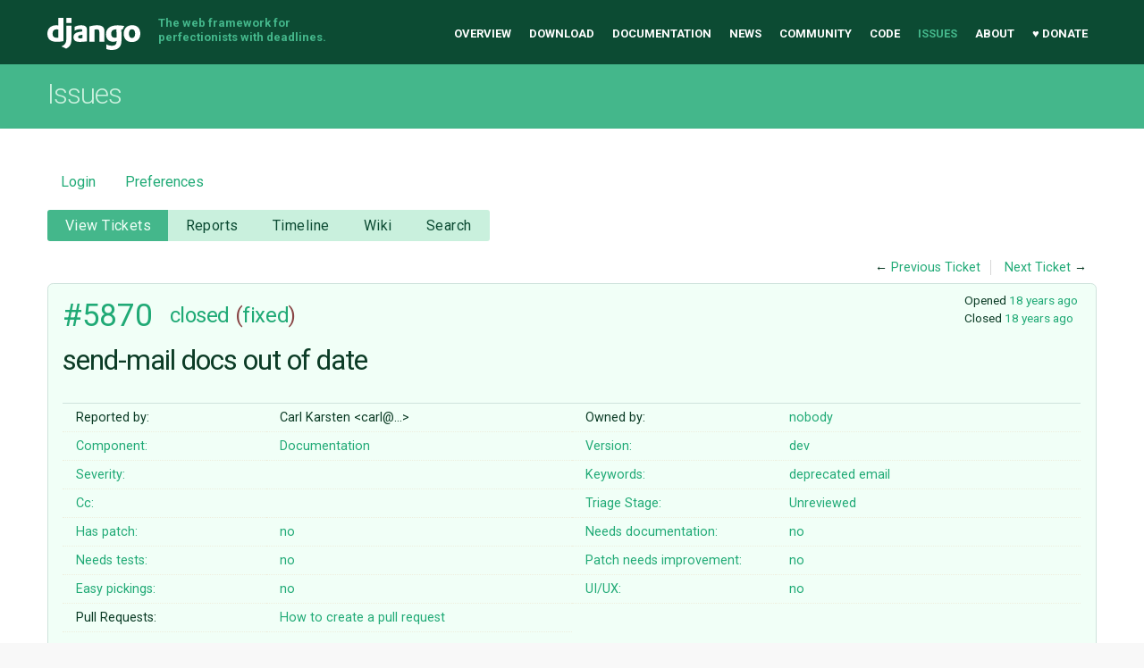

--- FILE ---
content_type: text/html;charset=utf-8
request_url: https://code.djangoproject.com/ticket/5870
body_size: 30902
content:

<!DOCTYPE html>
<html lang="en-US"> 
<head>
        <!-- # block head (content inherited from layout.html) -->
    <title>
      #5870 (send-mail docs out of date)
          – Django

    </title>

    <meta http-equiv="Content-Type" content="text/html; charset=UTF-8" />
    <meta http-equiv="X-UA-Compatible" content="IE=edge" />
    <!--[if IE]><script>
        if (/^#__msie303:/.test(window.location.hash))
        window.location.replace(window.location.hash.replace(/^#__msie303:/, '#'));
        </script><![endif]-->

    <link rel="start"  href="/wiki" />
    <link rel="search"  href="/search" />
    <link rel="help"  href="/wiki/TracGuide" />
    <link rel="stylesheet"  href="/chrome/common/css/trac.css" type="text/css" />
    <link rel="stylesheet"  href="/chrome/common/css/ticket.css" type="text/css" />
    <link rel="stylesheet"  href="/chrome/common/css/jquery-ui/jquery-ui.css" type="text/css" />
    <link rel="stylesheet"  href="/chrome/common/css/jquery-ui-addons.css" type="text/css" />
    <link rel="stylesheet"  href="/chrome/tracdragdrop/tracdragdrop.css" type="text/css" />
    <link rel="icon"  href="/chrome/site/img/favicon.ico" type="image/x-icon" />
    <link rel="first"  href="/ticket/1" title="Ticket #1" />
    <link rel="prev"  href="/ticket/5869" title="Ticket #5869" />
    <link rel="last"  href="/ticket/36872" title="Ticket #36872" />
    <link rel="next"  href="/ticket/5871" title="Ticket #5871" />
    <link rel="alternate"  class="rss" href="/ticket/5870?format=rss" title="RSS Feed" type="application/rss+xml" />
    <link rel="alternate"  class="csv" href="/ticket/5870?format=csv" title="Comma-delimited Text" type="text/csv" />
    <link rel="alternate"  class="tab" href="/ticket/5870?format=tab" title="Tab-delimited Text" type="text/tab-separated-values" />
    <noscript>
      <style>
        .trac-noscript { display: none !important }
      </style>     </noscript>
    <link type="application/opensearchdescription+xml" rel="search"
          href="/search/opensearch"
          title="Search Django"/>
    <script>
      var comments_prefs={"comments_order":"oldest","show_comments":"true","show_prop_changes":"true"};
      var old_values={"cc":"","changetime":"2007-12-01T17:20:19Z","component":"Documentation","description":"\r\n\u003e\u003e\u003e help( send_mail )\r\n{{{\r\nHelp on function send_mail in module django.core.mail:\r\n    NOTE: This method is deprecated. It exists for backwards compatibility.\r\n    New code should use the EmailMessage class directly.\r\n}}}\r\nThis should be stated in\r\nhttp://www.djangoproject.com/documentation/email/#send-mail\r\n","easy":null,"has_patch":"0","id":5870,"keywords":"deprecated email","needs_better_patch":"0","needs_docs":"0","needs_tests":"0","owner":"nobody","reporter":"Carl Karsten \u003ccarl@personnelware.com\u003e","resolution":"fixed","severity":"","stage":"Unreviewed","status":"closed","summary":"send-mail docs out of date","time":"2007-11-03T23:21:24Z","type":"","ui_ux":null,"version":"dev"};
      var changes=[{"author":"Carl Karsten \u003ccarl@personnelware.com\u003e","cnum":1,"comment":"same page: \r\n\r\nhttp://www.djangoproject.com/documentation/email/#the-emailmessage-and-smtpconnection-classes\r\n\r\n.send() doesn't have it's interface documented.  \r\n\r\ndef send(self, fail_silently=False):\r\n\r\nfrom IRC jodal: CarlFK: yes, looks like the docs are lacking compared to the source.\r\n\r\nGuessing the whole thing should be reviewed. ","comment_history":{"0":{"author":"Carl Karsten \u003ccarl@personnelware.com\u003e","comment":"same page: \r\n\r\nhttp://www.djangoproject.com/documentation/email/#the-emailmessage-and-smtpconnection-classes\r\n\r\n.send() doesn't have it's interface documented.  \r\n\r\ndef send(self, fail_silently=False):\r\n\r\nfrom IRC jodal: CarlFK: yes, looks like the docs are lacking compared to the source.\r\n\r\nGuessing the whole thing should be reviewed. ","date":1194133490000000}},"date":1194133490000000,"fields":{},"permanent":1},{"author":"mtredinnick","cnum":2,"comment":"The first one is borderline. There's a difference between deprecated for internal Django use and deprecated as part of the external API (which is what is documented in the text). Anybody reading the docstring is quite free not to use send_mail(), but I'm not sure it's worth asking everybody to port away from it in public code yet.\r\n\r\nFor the second one, we take patches.","comment_history":{"0":{"author":"mtredinnick","comment":"The first one is borderline. There's a difference between deprecated for internal Django use and deprecated as part of the external API (which is what is documented in the text). Anybody reading the docstring is quite free not to use send_mail(), but I'm not sure it's worth asking everybody to port away from it in public code yet.\r\n\r\nFor the second one, we take patches.","date":1194135316000000}},"date":1194135316000000,"fields":{},"permanent":1},{"author":"ubernostrum","cnum":3,"comment":"(In [6790]) Fixed #5870: documented the \"fail_silently\" argument to EmailMessage.send().\n","comment_history":{"0":{"author":"ubernostrum","comment":"(In [6790]) Fixed #5870: documented the \"fail_silently\" argument to EmailMessage.send().\n","date":1196529619000000}},"date":1196529619000000,"fields":{"resolution":{"label":"Resolution","new":"fixed","old":"","rendered":"\"\u2192 \\u003cspan class=\\\"trac-field-new\\\"\\u003efixed\\u003c/span\\u003e\""},"status":{"label":"Status","new":"closed","old":"new","rendered":"\"\\u003cspan class=\\\"trac-field-old\\\"\\u003enew\\u003c/span\\u003e \u2192 \\u003cspan class=\\\"trac-field-new\\\"\\u003eclosed\\u003c/span\\u003e\""}},"permanent":1}];
      var auto_preview_timeout=2.0;
      var form_token="013e22e8826080e515fcd8e7";
      var jquery_ui={"ampm":true,"date_format":"M d, yy","day_names":{"abbreviated":["Sun","Mon","Tue","Wed","Thu","Fri","Sat"],"narrow":["S","M","T","W","T","F","S"],"wide":["Sunday","Monday","Tuesday","Wednesday","Thursday","Friday","Saturday"]},"default_timezone":-360,"first_week_day":0,"month_names":{"abbreviated":["Jan","Feb","Mar","Apr","May","Jun","Jul","Aug","Sep","Oct","Nov","Dec"],"wide":["January","February","March","April","May","June","July","August","September","October","November","December"]},"period_names":{"am":["AM","AM"],"pm":["PM","PM"]},"show_timezone":false,"time_format":"h:mm:ss TT","timepicker_separator":", ","timezone_iso8601":false,"timezone_list":null};
      var _tracdragdrop={"base_url":"/","can_create":false,"max_size":262144,"new_url":"/tracdragdrop/new/ticket/5870","no_image_msg":"No image \"%(id)s\" attached to %(parent)s","parent_name":"Ticket #5870","raw_parent_url":"/raw-attachment/ticket/5870/"};
    </script>
    <script src="/chrome/common/js/jquery.js"></script>
    <script src="/chrome/common/js/babel.js"></script>
    <script src="/chrome/common/js/trac.js"></script>
    <script src="/chrome/common/js/search.js"></script>
    <script src="/chrome/common/js/folding.js"></script>
    <script src="/chrome/common/js/wikitoolbar.js"></script>
    <script src="/chrome/common/js/resizer.js"></script>
    <script src="/chrome/common/js/auto_preview.js"></script>
    <script src="/chrome/common/js/jquery-ui.js"></script>
    <script src="/chrome/common/js/jquery-ui-addons.js"></script>
    <script src="/chrome/common/js/jquery-ui-i18n.js"></script>
    <script src="/chrome/tracdragdrop/tracdragdrop.js"></script>
    <script>
      jQuery(function($) {
        $(".trac-autofocus").focus();
        $(".trac-target-new").attr("target", "_blank");
        if ($.ui) { /* is jquery-ui added? */
          $(".trac-datepicker:not([readonly])")
            .prop("autocomplete", "off").datepicker();
          // Input current date when today is pressed.
          var _goToToday = $.datepicker._gotoToday;
          $.datepicker._gotoToday = function(id) {
            _goToToday.call(this, id);
            this._selectDate(id)
          };
          $(".trac-datetimepicker:not([readonly])")
            .prop("autocomplete", "off").datetimepicker();
        }
        $(".trac-disable").disableSubmit(".trac-disable-determinant");
        setTimeout(function() { $(".trac-scroll").scrollToTop() }, 1);
        $(".trac-disable-on-submit").disableOnSubmit();
      });
    </script>
    <!--   # include 'site_head.html' (layout.html) -->
<meta name="viewport" content="width=device-width, initial-scale=1" />
<link rel="stylesheet" href="/chrome/site/css/output.css" />
<link rel="stylesheet" href="/chrome/site/css/trachacks.css" />
<!--! uncomment for local version of webfont loader if desired. -->
<!--! <script src="/chrome/site/js/lib/webfont.js"></script> -->
<script src="//ajax.googleapis.com/ajax/libs/webfont/1.5.6/webfont.js"></script>
<script>
  WebFont.load({
    google: {
      families: ['Inconsolata:400,700:latin', 'Roboto:400italic,700italic,300,700,400:latin']
    }
  });
</script>
  <script type="text/javascript" src="/chrome/site/tickethacks.js"></script>
    <!--   end of site_head.html -->
    <!-- # endblock head (content inherited from layout.html) -->


    <script src="/chrome/common/js/threaded_comments.js"></script>
    <script>
      jQuery(function($) {
        $("div.description").find("h1,h2,h3,h4,h5,h6")
          .addAnchor(_("Link to this section"));
        $(".foldable").enableFolding(false, true);
        $("#attachments").toggleClass("collapsed");
        $("#trac-up-attachments").click(function () {
          $("#attachments").removeClass("collapsed");
          return true;
        });
        $("#modify").parent().toggleClass("collapsed");
        $(".trac-topnav a").click(function() {
          $("#modify").parent().removeClass("collapsed");
        });

        function setRevertHandler() {
          $("button.trac-revert").click(function() {
            var div = $("div", this);
            var field_name = div[0].id.substr(7);
            var field_value = div.text();
            var input = $("#propertyform *[name=field_" + field_name + "]");
            if (input.length > 0) {
              if (input.filter("input[type=radio]").length > 0) {
                input.val([field_value]);
              } else if (input.filter("input[type=checkbox]").length > 0) {
                input.val(field_value == "1" ? [field_value] : []);
              } else {
                input.val(field_value);
              }
            } else { // Special case for CC checkbox
              input = $("#propertyform input[name=cc_update]").val([]);
            }
            input.change();
            // Remove the revert button
            if ($(this).closest("tbody").children("tr").length === 1)
              $(this).closest(".trac-change-panel").remove();
            else
              $(this).closest("tr").remove();
            return false;
          });
        }
        setRevertHandler();

        var comment_focused = false;
        $("#comment").focus(function() { comment_focused = true; })
                     .blur(function() { comment_focused = false; });
        $("#propertyform").autoSubmit({preview: '1'}, function(data, reply) {
          var items = $(reply);
          // Update ticket box
          $("#ticket").replaceWith(items.filter('#ticket'));
          // Replaces content of #changelog, without recreating it
          $("#changelog").empty().append(items.filter("#changelog").contents());
          // Apply comments order and "Show" preferences
          applyCommentsOrder(
            $('#prefs input[name="trac-comments-order"]:checked').val());
          // Show warnings
          var new_changes = $("#changelog .trac-new");
          $("#trac-edit-warning").toggle(new_changes.length != 0);
          if (new_changes.length != 0)
            $("#changelog").parent().show().removeClass("collapsed");
          $("#trac-preview-warning").remove();
          $("#trac-edit-warning").before(items.filter('#trac-preview-warning'));
          // Update view time
          $("#propertyform input[name='view_time']")
            .replaceWith(items.filter("input[name='view_time']"));
          // Update preview
          var preview = $("#ticketchange")
            .html(items.filter('#preview').children());
          var show_preview = preview.children().length != 0;
          $("#ticketchange").toggle(show_preview);
          setRevertHandler();
          // Execute scripts to load stylesheets
          items.filter("script").appendTo("head");
        }, "#ticketchange .trac-loading");
        $("#trac-comment-editor")
            .autoSubmit({preview_comment: '1'}, function(data, reply) {
          var comment = $("#trac-comment-editor")
            .next("div.comment").html(reply);
          comment.toggle(comment.children().length != 0);
        }, "#changelog .trac-loading");

      });
    </script>
</head>

<body class="mdzr-boxshadow mdzr-svg">
<div role="banner" id="top">
  <div class="container">
    <a class="logo" href="https://www.djangoproject.com/">Django</a>
    <p class="meta">The web framework for perfectionists with deadlines.</p>
    <nav role="navigation">
      <ul>
        <li><a href="https://www.djangoproject.com/">Overview</a></li>
        <li><a href="https://www.djangoproject.com/download/">Download</a></li>
        <li><a href="https://docs.djangoproject.com/">Documentation</a></li>
        <li><a href="https://www.djangoproject.com/weblog/">News</a></li>
        <li><a href="https://www.djangoproject.com/community/">Community</a></li>
        <li>
          <a href="https://github.com/django/django" target="_blank" rel="noopener">Code</a>
        </li>
        <li class="active"><a href="/">Issues</a></li>
        <li><a href="https://www.djangoproject.com/foundation/">About</a></li>
        <li><a href="https://www.djangoproject.com/fundraising/">&#9829; Donate</a></li>
      </ul>
    </nav>
  </div>
</div>  <div id="banner">
    <div class="copy-banner">
      <div class="container">
        <h1>Issues</h1>
      </div>
    </div>

  <div class="container full-width">
    <div role="main">
  <div id="metanav" class="nav">
    <ul>
        <li><a href="/login?referer=/ticket/5870">Login</a></li>
      <li><a href="/prefs">Preferences</a></li>
    </ul>
  </div>
  <div id="mainnav" class="nav">
  <ul><li  class="active first"><a href="/query">View Tickets</a></li><li ><a href="/wiki/Reports">Reports</a></li><li ><a href="/timeline">Timeline</a></li><li ><a href="/wiki">Wiki</a></li><li  class="last"><a href="/search">Search</a></li></ul>
</div>

  <div id="subnav" class="nav">
</div>

  <div id="main" >

    <div id="ctxtnav" class="nav">
      <h2>Context Navigation</h2>
      <ul>
        <li  class="first"><span>&larr; <a class="prev" href="/ticket/5869" title="Ticket #5869">Previous Ticket</a></span></li>
        <li  class="last"><span><a class="next" href="/ticket/5871" title="Ticket #5871">Next Ticket</a> &rarr;</span></li>
      </ul>
      <hr />
    </div>
    

    

    <div id="content" class="ticket">



<div id="ticket">
  <div id="ticketbox" class="trac-content">
    <div class="date">
      <p>Opened <a class="timeline" href="/timeline?from=2007-11-03T18%3A21%3A24-05%3A00&amp;precision=second" title="See timeline at Nov 3, 2007, 6:21:24 PM">18 years ago</a></p>
      <p>Closed <a class="timeline" href="/timeline?from=2007-12-01T11%3A20%3A19-06%3A00&amp;precision=second" title="See timeline at Dec 1, 2007, 11:20:19 AM">18 years ago</a></p>
    </div>


    <h2>
      <a href="/ticket/5870" class="trac-id">#5870</a>
      <span class="trac-status">
        <a href="/query?status=closed">closed</a>
      </span>
      <span class="trac-resolution">
        (<a href="/query?resolution=fixed&amp;status=closed">fixed</a>)
      </span>
    </h2>

    <h1 id="trac-ticket-title" class="searchable">
      <span class="summary">send-mail docs out of date</span>
    </h1>

    <table class="properties">

      <tr>
        <th id="h_reporter">Reported by:</th>
        <td class="searchable" headers="h_reporter"><span class="trac-author">Carl Karsten &lt;carl@…&gt;</span></td>

        <th id="h_owner">Owned by:</th>
        <td headers="h_owner"><a class="trac-author" href="/query?owner=nobody&amp;status=!closed">nobody</a></td>
      </tr>
      <tr>
        <th id="h_component">
          Component:
        </th>
        <td headers="h_component">
          <a href="/query?component=Documentation&amp;status=!closed">Documentation</a>
        </td>
        <th id="h_version">
          Version:
        </th>
        <td headers="h_version">
          <a href="/query?status=!closed&amp;version=dev" title="Released Sep 17, 2025, 2:33:58 PM">dev</a>
        </td>
      </tr>
      <tr>
        <th class="missing" id="h_severity">
          Severity:
        </th>
        <td headers="h_severity">
          
        </td>
        <th id="h_keywords">
          Keywords:
        </th>
        <td class="searchable" headers="h_keywords">
          <a href="/query?keywords=~deprecated&amp;status=!closed">deprecated</a> <a href="/query?keywords=~email&amp;status=!closed">email</a>
        </td>
      </tr>
      <tr>
        <th class="missing" id="h_cc">
          Cc:
        </th>
        <td class="searchable" headers="h_cc">
          
        </td>
        <th id="h_stage">
          Triage Stage:
        </th>
        <td headers="h_stage">
          <a href="/query?stage=Unreviewed&amp;status=!closed">Unreviewed</a>
        </td>
      </tr>
      <tr>
        <th id="h_has_patch">
          Has patch:
        </th>
        <td headers="h_has_patch">
          <a href="/query?has_patch=0&amp;status=!closed">no</a>
        </td>
        <th id="h_needs_docs">
          Needs documentation:
        </th>
        <td headers="h_needs_docs">
          <a href="/query?needs_docs=0&amp;status=!closed">no</a>
        </td>
      </tr>
      <tr>
        <th id="h_needs_tests">
          Needs tests:
        </th>
        <td headers="h_needs_tests">
          <a href="/query?needs_tests=0&amp;status=!closed">no</a>
        </td>
        <th id="h_needs_better_patch">
          Patch needs improvement:
        </th>
        <td headers="h_needs_better_patch">
          <a href="/query?needs_better_patch=0&amp;status=!closed">no</a>
        </td>
      </tr>
      <tr>
        <th id="h_easy">
          Easy pickings:
        </th>
        <td headers="h_easy">
          <a href="/query?easy=0&amp;status=!closed">no</a>
        </td>
        <th id="h_ui_ux">
          UI/UX:
        </th>
        <td headers="h_ui_ux">
          <a href="/query?status=!closed&amp;ui_ux=0">no</a>
        </td>
      </tr>
    </table>
    <div class="description">
      <h2 id="comment:description">Description
      </h2>



      <script>
        // float left elements like inlinebuttons will be presented in
        // right-to-left order, i.e. those added before #addreply will
        // be on the right, those added after will be on the left
        function insertNearReplyToDescription(content, side) {
          if (side === 'right') {
            $("#ticket .description #addreply").before(content);
          } else if (side === 'rightmost') {
            $("#ticket .description > h2").after(content);
          } else if (side === 'leftmost') {
            $("#ticket .description").children(".searchable, br")
              .before(content);
          } else { // 'left'
            $("#ticket .description #addreply").after(content);
          }
        }
      </script>

      <div class="searchable">
        <blockquote class="citation">
<blockquote class="citation">
<blockquote class="citation">
<p>
help( send_mail )<br />
</p>
</blockquote>
</blockquote>
</blockquote>
<pre class="wiki">Help on function send_mail in module django.core.mail:
    NOTE: This method is deprecated. It exists for backwards compatibility.
    New code should use the EmailMessage class directly.
</pre><p>
This should be stated in<br />
<a class="ext-link" href="http://www.djangoproject.com/documentation/email/#send-mail"><span class="icon">​</span>http://www.djangoproject.com/documentation/email/#send-mail</a><br />
</p>

      </div>
    </div>
  </div>
</div>






      <div>
        <div class="trac-noscript" style="position: relative">
          <form id="prefs" method="get" action="/prefs"
                style="position: absolute; right: 0">
            <div id="trac-comments-order">
              <input type="radio" id="trac-comments-oldest"
                     name="trac-comments-order" value="oldest"
                     checked="checked" />
              <label for="trac-comments-oldest">Oldest first</label>
              <input type="radio" id="trac-comments-newest"
                     name="trac-comments-order" value="newest" />
              <label for="trac-comments-newest">Newest first</label>
              <span id="trac-threaded-toggle" style="display: none">
                <input type="radio" id="trac-comments-threaded"
                       name="trac-comments-order" value="threaded" />
                <label for="trac-comments-threaded">Threaded</label>
              </span>
            </div>
            <div>
              <input id="trac-show-comments-toggle" type="checkbox"
                     checked="checked" />
              <label for="trac-show-comments-toggle">Show comments</label>
              <input id="trac-show-property-changes-toggle" type="checkbox" />
              <label for="trac-show-property-changes-toggle">
                Show property changes</label>
            </div>
          </form>
        </div>

        <h3 class="foldable">
          Change History
          <span class="trac-count">(3)</span></h3>

        <div id="changelog">
          <div class="change" id="trac-change-1-1194133490000000">






<h3 class="change" id="comment:1">
  <span class="threading">
  </span>
  <span class="cnum"><a href="#comment:1" class="">comment:1</a>
</span>
  by <span class="trac-author">Carl Karsten &lt;carl@…&gt;</span>, <a class="timeline" href="/timeline?from=2007-11-03T18%3A44%3A50-05%3A00&amp;precision=second" title="See timeline at Nov 3, 2007, 6:44:50 PM">18 years ago</a>

</h3>

<div class="trac-change-panel">



  <div class="trac-ticket-buttons">
  </div>


</div>





<div class="comment searchable">
  <p>
same page: <br />
</p>
<p>
<a class="ext-link" href="http://www.djangoproject.com/documentation/email/#the-emailmessage-and-smtpconnection-classes"><span class="icon">​</span>http://www.djangoproject.com/documentation/email/#the-emailmessage-and-smtpconnection-classes</a><br />
</p>
<p>
.send() doesn't have it's interface documented.  <br />
</p>
<p>
def send(self, fail_silently=False):<br />
</p>
<p>
from IRC jodal: CarlFK: yes, looks like the docs are lacking compared to the source.<br />
</p>
<p>
Guessing the whole thing should be reviewed. <br />
</p>

</div>
          </div>
          <div class="change" id="trac-change-2-1194135316000000">






<h3 class="change" id="comment:2">
  <span class="threading">
  </span>
  <span class="cnum"><a href="#comment:2" class="">comment:2</a>
</span>
  by <span class="trac-author">Malcolm Tredinnick</span>, <a class="timeline" href="/timeline?from=2007-11-03T19%3A15%3A16-05%3A00&amp;precision=second" title="See timeline at Nov 3, 2007, 7:15:16 PM">18 years ago</a>

</h3>

<div class="trac-change-panel">



  <div class="trac-ticket-buttons">
  </div>


</div>





<div class="comment searchable">
  <p>
The first one is borderline. There's a difference between deprecated for internal Django use and deprecated as part of the external API (which is what is documented in the text). Anybody reading the docstring is quite free not to use send_mail(), but I'm not sure it's worth asking everybody to port away from it in public code yet.<br />
</p>
<p>
For the second one, we take patches.<br />
</p>

</div>
          </div>
          <div class="change" id="trac-change-3-1196529619000000">






<h3 class="change" id="comment:3">
  <span class="threading">
  </span>
  <span class="cnum"><a href="#comment:3" class="">comment:3</a>
</span>
  by <span class="trac-author">James Bennett</span>, <a class="timeline" href="/timeline?from=2007-12-01T11%3A20%3A19-06%3A00&amp;precision=second" title="See timeline at Dec 1, 2007, 11:20:19 AM">18 years ago</a>

</h3>

<div class="trac-change-panel">



  <div class="trac-ticket-buttons">
  </div>


  <table class="changes">


    <tr class="trac-field-resolution">
      <th class="trac-field-resolution">Resolution:</th>
      <td>
        → <span class="trac-field-new">fixed</span>
      </td>
    </tr>

    <tr class="trac-field-status">
      <th class="trac-field-status">Status:</th>
      <td>
        <span class="trac-field-old">new</span> → <span class="trac-field-new">closed</span>
      </td>
    </tr>
  </table>
</div>





<div class="comment searchable">
  <p>
(In <a class="changeset" href="/changeset/6790/">[6790]</a>) Fixed <a class="closed ticket" href="/ticket/5870" title="#5870: send-mail docs out of date (closed: fixed)">#5870</a>: documented the "fail_silently" argument to EmailMessage.send().<br />
</p>

</div>
          </div>
          <script>
            // inlinebuttons in ticket change are presented in
            // left-to-right order, i.e. those added before
            // #reply-to-comment-n will be on its left, those added
            // after will be on its right
            function insertNearReplyToComment(num, content, side) {
              var $replyto = $("#reply-to-comment-" + num);
              if (side === 'right') {
                $replyto.after(content);
              } else if (side === 'rightmost') {
                $replyto.parent().append(content);
              } else if (side === 'leftmost') {
                $replyto.parent().prepend(content);
              } else { // 'left'
                $replyto.before(content);
              }
            }
          </script>

        </div>
      </div>


<div class="trac-help">
  <strong>Note:</strong>
 See   <a href="/wiki/TracTickets">TracTickets</a>
 for help on using tickets.
</div>
    </div>
        <!-- # block content (content inherited from layout.html) -->
    <script type="text/javascript">
      jQuery("body").addClass("trac-has-js");
    </script>
    <div id="altlinks">
      <h3>Download in other formats:</h3>
      <ul>
        <li class="first">
          <a rel="nofollow" href="/ticket/5870?format=rss"
              class="rss">
            RSS Feed</a>
        </li>
        <li class="">
          <a rel="nofollow" href="/ticket/5870?format=csv"
              class="csv">
            Comma-delimited Text</a>
        </li>
        <li class="last">
          <a rel="nofollow" href="/ticket/5870?format=tab"
              class="tab">
            Tab-delimited Text</a>
        </li>
      </ul>
    </div>
    <!-- # endblock content (content inherited from layout.html) -->

  </div>
  <a href="#top" class="backtotop"><i class="icon icon-chevron-up"></i> Back to Top</a>
</div>

  </div>
<div role="contentinfo">
  <div class="subfooter">
    <div class="container">
      <h1 class="visuallyhidden">Django Links</h1>
      <div class="column-container">
        <div class="col-learn-more">
          <h2>Learn More</h2>
          <ul>
            <li><a href="https://www.djangoproject.com/overview/">About Django</a></li>
            <li><a href="https://www.djangoproject.com/start/">Getting Started with Django</a></li>
            <li><a href="https://www.djangoproject.com/foundation/teams/">Team Organization</a></li>
            <li><a href="https://www.djangoproject.com/foundation/">Django Software Foundation</a></li>
            <li><a href="https://www.djangoproject.com/conduct/">Code of Conduct</a></li>
            <li><a href="https://www.djangoproject.com/diversity/">Diversity Statement</a></li>
          </ul>
        </div>

        <div class="col-get-involved">
          <h2>Get Involved</h2>
          <ul>
            <li><a href="https://www.djangoproject.com/community/">Join a Group</a></li>
            <li><a href="https://docs.djangoproject.com/en/dev/internals/contributing/">Contribute to Django</a></li>
            <li><a href="https://docs.djangoproject.com/en/dev/internals/contributing/bugs-and-features/#reporting-security-issues">Submit a Bug</a></li>
            <li><a href="https://docs.djangoproject.com/en/dev/internals/security/">Report a Security Issue</a></li>
            <li><a href="https://www.djangoproject.com/foundation/individual-members/">Individual membership</a></li>
          </ul>
        </div>

        <div class="col-get-help">
          <h2>Get Help</h2>
          <ul>
            <li><a href="https://docs.djangoproject.com/en/dev/faq/">Getting Help FAQ</a></li>
            <li><a href="https://chat.djangoproject.com" target="_blank">Django Discord</a></li>
            <li><a href="https://forum.djangoproject.com/" target="_blank">Official Django Forum</a></li>
          </ul>
        </div>

        <div class="col-follow-us">
          <h2>Follow Us</h2>
          <ul>
            <li><a href="http://github.com/django">GitHub</a></li>
            <li><a href="https://twitter.com/djangoproject">Twitter</a></li>
            <li><a href="https://fosstodon.org/@django" rel="me">Fediverse (Mastodon)</a></li>
            <li><a href="https://www.djangoproject.com/rss/weblog/">News RSS</a></li>
          </ul>
        </div>

        <div class="col-support-us">
          <h2>Support Us</h2>
          <ul>
            <li><a href="https://www.djangoproject.com/fundraising/">Sponsor Django</a></li>
            <li><a href="https://www.djangoproject.com/foundation/corporate-membership/">Corporate membership</a></li>
            <li><a href="https://django.threadless.com/" target="_blank">Official merchandise store</a></li>
            <li><a href="https://www.djangoproject.com/foundation/donate/#benevity-giving">Benevity Workplace Giving Program</a></li>
          </ul>
        </div>

      </div>
    </div>
  </div>

  <div class="footer">
    <div class="container">
      <div class="footer-logo">
        <a class="logo" href="https://djangoproject.com/">Django</a>
      </div>
      <ul class="thanks">
        <li>
          <span>Hosting by</span> <a class="in-kind-donors" href="https://www.djangoproject.com/fundraising/#in-kind-donors">In-kind donors</a>
        </li>
        <li class="design"><span>Design by</span> <a class="threespot" href="http://www.threespot.com">Threespot</a> <span class="ampersand">&amp;</span> <a class="andrevv" href="http://andrevv.com/"></a></li>
      </ul>
      <p class="copyright">&copy; 2005-2026
        <a href="https://djangoproject.com/foundation/"> Django Software Foundation</a>
        unless otherwise noted. Django is a
        <a href="https://djangoproject.com/trademarks/">registered trademark</a>
        of the Django Software Foundation.
      </p>
    </div>
  </div>
</div>

<script src="/chrome/site/js/mobile-menu.js"></script></body>

</html>